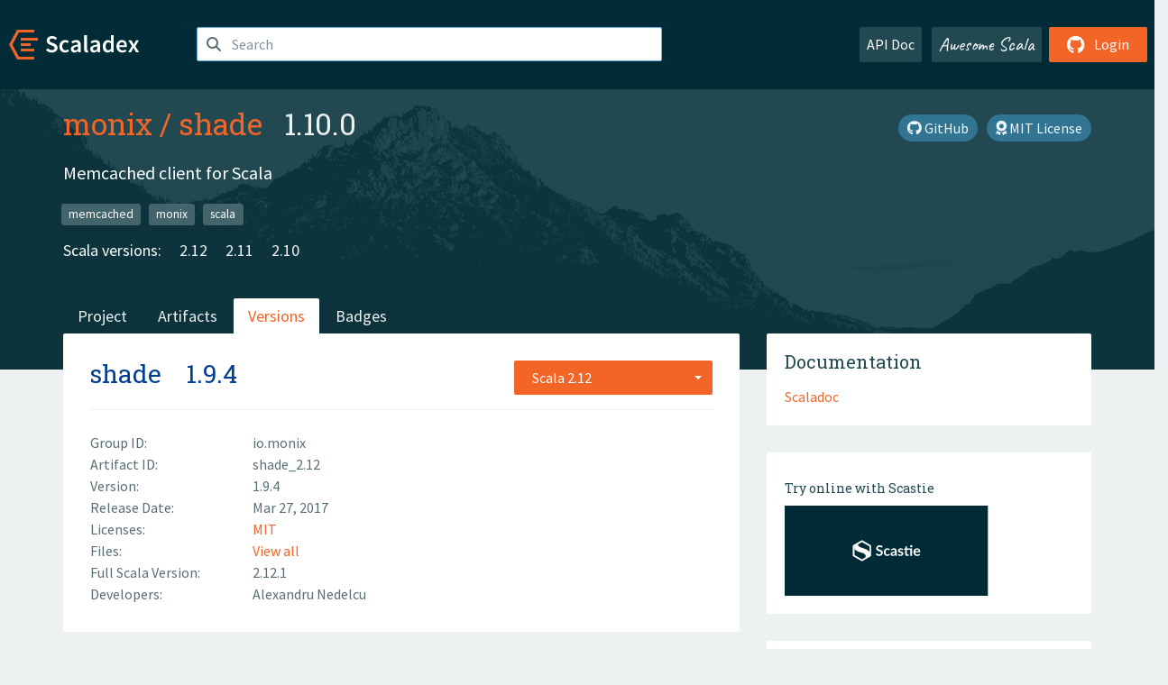

--- FILE ---
content_type: text/html; charset=UTF-8
request_url: https://index.scala-lang.org/monix/shade/artifacts/shade/1.9.4?binary-version=_2.12
body_size: 4300
content:
<!DOCTYPE HTML>
<html lang="en">
  <head>
    <meta charset="utf-8">
    <meta http-equiv="X-UA-Compatible" content="IE=edge,chrome=1">
    <title>shade</title>
    <meta name="viewport" content="width=device-width, initial-scale=1.0">
    <!--meta name="description" content="Description...">
    <meta name="author" content="Author..."-->
    <link rel="search" type="application/opensearchdescription+xml" href="/assets/opensearch.xml" title="shade">
    <link rel="apple-touch-icon" sizes="180x180" href="/assets/img/apple-touch-icon.png">
    <link rel="icon" type="image/png" href="/assets/img/favicon-32x32.png" sizes="32x32">
    <link rel="icon" type="image/png" href="/assets/img/favicon-16x16.png" sizes="16x16">
    <link rel="manifest" href="/assets/img/manifest.json">
    <link rel="mask-icon" href="/assets/img/safari-pinned-tab.svg" color="#f26527">
    <link rel="shortcut icon" href="/assets/img/favicon.ico">
    <meta name="msapplication-config" content="/assets/img/browserconfig.xml">

    <link rel="stylesheet" href="/assets/lib/font-awesome/css/all.min.css">
    <link rel="stylesheet" href="/assets/lib/bootstrap-switch/css/bootstrap3/bootstrap-switch.css">
    <link rel="stylesheet" href="/assets/lib/bootstrap-select/css/bootstrap-select.css">
    <link rel="stylesheet" href="//cdnjs.cloudflare.com/ajax/libs/emojify.js/1.1.0/css/basic/emojify.min.css" />
    <link rel="stylesheet" type="text/css" href="/assets/css/main-8.css" />

    <!-- Chrome, Firefox OS and Opera -->
    <meta name="theme-color" content="#002b37">
    <!-- Windows Phone -->
    <meta name="msapplication-navbutton-color" content="#002b37">
    <!-- iOS Safari -->
    <meta name="apple-mobile-web-app-capable" content="yes">
    <meta name="apple-mobile-web-app-status-bar-style" content="black-translucent">

    
    
  </head>

  <body>
      <!--[if IE]>
        <script src="https://cdn.jsdelivr.net/html5shiv/3.7.2/html5shiv.min.js"></script>
        <script src="https://cdn.jsdelivr.net/respond/1.4.2/respond.min.js"></script>
      <![endif]-->
    <!-- Start coding here -->
    <header id="top">
        <nav>

          <div class="row">
            <div class="col-md-2">
                  <a href="/">
                      <img src="/assets/img/scaladex-brand.svg" alt="scaladex logo" class="logo">
                  </a>
              </div>
              <div class="col-md-5">
                
                  
<div class="has-feedback">
    <form action="/search" action="GET">
        <input autocomplete="off" autofocus
          
          name="q" id="search" type="text" class="form-control"
          
            placeholder="Search "
          
          >
        
        

        

        

        
    </form>
    <span class="form-control-feedback"><i class="fa-solid fa-magnifying-glass"></i></span>
    <div class="autocomplete">
        <ul id="list-result"></ul>
    </div>
</div>

                
              </div>
              <div class="col-md-5">
                <div class="pull-right">
                  <a class="btn btn-default" href="/api/doc/">API Doc</a>
                  <a class="btn btn-default awesome" href="/awesome">Awesome Scala</a>
                  
                      <a class="btn btn-primary pull-right" href="/login">
                          <i class="fa-brands fa-github fa-lg" aria-hidden="true"></i> Login
                      </a>
                  
                </div>
              </div>
            </div>
        </nav>
    </header>
    
  <main id="container-project">
    


<div class="head-project">
  <div class="container">
    <div class="info-project">
      <div>
        <h1>
          <a href="/monix">monix</a> /
          <a href="/monix/shade">shade</a>
          
            <span class="head-last-version">&nbsp;&nbsp;1.10.0</span>
          
        </h1>

        
        
          
            <a href="https://spdx.org/licenses/MIT.html" class="btn btn-link" target="_blank" rel="nofollow">
              <i class="fa-solid fa-award" aria-hidden="true"></i> MIT License
            </a>
          
        
        
          
        
        <a href="https://github.com/monix/shade" class="btn btn-link" target="_blank"><i class="fa-brands fa-github"></i>
          GitHub</a>
      </div>
      
        
          
            <p class="description emojify">Memcached client for Scala</p>
          
        
        <ul class="list-inline">
        
          <li><a href="/search?topic=memcached" class="label label-default">memcached</a></li>
        
          <li><a href="/search?topic=monix" class="label label-default">monix</a></li>
        
          <li><a href="/search?topic=scala" class="label label-default">scala</a></li>
        
        </ul>
      
      
        <div class="project-versions">
          
            <div>
              Scala versions:
              
                <a href="/monix/shade/artifacts/shade?stableOnly=true&amp;binary-version=_2.12" class="targets">2.12</a>
              
                <a href="/monix/shade/artifacts/shade?stableOnly=true&amp;binary-version=_2.11" class="targets">2.11</a>
              
                <a href="/monix/shade/artifacts/shade?stableOnly=true&amp;binary-version=_2.10" class="targets">2.10</a>
              
            </div>
          
    
          
    
          
    
          
    
          
        </div>
      
    </div>
    <div class="row">
      <div class="col-md-12">
        <div class="project-nav-bar">
          <ul class="nav nav-tabs">
            <li role="project" class=""><a href="/monix/shade">Project</a></li>
            
              <li role="artifacts" class=""><a href="/monix/shade/artifacts">Artifacts</a></li>
              <li role="versions" class="active"><a href="/monix/shade/artifacts/shade?stableOnly=true">Versions</a></li>
              <!-- <li role="version-matrix" class=""><a href="/monix/shade/version-matrix">Version Matrix</a></li> -->
              <li role="badges" class=""><a href="/monix/shade/badges">Badges</a></li>
            
            
          </ul>
        </div>
      </div>
    </div>
  </div>
</div>

    <div class="container">
      <div class="row">
        <div class="col-md-8">
          <div class="content-project">
            <div class="artifact box" data-organization="monix" data-repository="shade">
              <div class="float-right">
                <form>
                  <select name="binary-version" class="selectpicker"
                          title="Scala 2.12" data-selected-text-format="static" data-style="btn-primary" onchange="this.form.submit()">
                    
                      <optgroup label="JVM">
                        
                          <option value="_2.12"
                            selected>
                            2.12
                          </option>
                        
                          <option value="_2.11"
                            >
                            2.11
                          </option>
                        
                          <option value="_2.10"
                            >
                            2.10
                          </option>
                        
                      </optgroup>
                    
                  </select>
                </form>
              </div>
              <h2>
                <a href="/monix/shade/artifacts/shade?binary-version=_2.12">shade</a>
                <span class="artifact-version">1.9.4</span>
                
              </h2>
              <hr>
              
  <div class="row">
    <div class="col-xs-5 col-sm-3">Group ID:</div>
    <div class="col-xs-7 col-sm-9"> io.monix </div>
  </div>

              
  <div class="row">
    <div class="col-xs-5 col-sm-3">Artifact ID:</div>
    <div class="col-xs-7 col-sm-9"> shade_2.12 </div>
  </div>

              
  <div class="row">
    <div class="col-xs-5 col-sm-3">Version:</div>
    <div class="col-xs-7 col-sm-9"> 1.9.4 </div>
  </div>

              
              
  <div class="row">
    <div class="col-xs-5 col-sm-3">Release Date:</div>
    <div class="col-xs-7 col-sm-9"> Mar 27, 2017 </div>
  </div>

              
  <div class="row">
    <div class="col-xs-5 col-sm-3">Licenses:</div>
    <div class="col-xs-7 col-sm-9">
                
                <a href="https://spdx.org/licenses/MIT.html">MIT</a>
                
              </div>
  </div>

              
                
  <div class="row">
    <div class="col-xs-5 col-sm-3">Files:</div>
    <div class="col-xs-7 col-sm-9"> <a href="https://repo1.maven.org/maven2/io/monix/shade_2.12/1.9.4/">View all</a> </div>
  </div>

              
               
  <div class="row">
    <div class="col-xs-5 col-sm-3">Full Scala Version:</div>
    <div class="col-xs-7 col-sm-9"> 2.12.1 </div>
  </div>

              
  
    
  <div class="row">
    <div class="col-xs-5 col-sm-3">Developers:</div>
    <div class="col-xs-7 col-sm-9">
      <div class="developers">
        
          <span>
            
            <a href="https://alexn.org">
              Alexandru Nedelcu
            </a>
          </span>
        
      </div>
    </div>
  </div>

  

            </div>
            
  <div class="install">
    <ul class="nav nav-tabs nav-justified">
      
        <li role="presentation"  class="active" >
          <a href="#sbt" aria-controls="sbt" role="tab" data-toggle="tab">sbt</a>
        </li>
      
        <li role="presentation" >
          <a href="#mill" aria-controls="mill" role="tab" data-toggle="tab">Mill</a>
        </li>
      
        <li role="presentation" >
          <a href="#scala-cli" aria-controls="scala-cli" role="tab" data-toggle="tab">Scala CLI</a>
        </li>
      
        <li role="presentation" >
          <a href="#ammonite" aria-controls="ammonite" role="tab" data-toggle="tab">Ammonite</a>
        </li>
      
        <li role="presentation" >
          <a href="#maven" aria-controls="maven" role="tab" data-toggle="tab">Maven</a>
        </li>
      
        <li role="presentation" >
          <a href="#gradle" aria-controls="gradle" role="tab" data-toggle="tab">Gradle</a>
        </li>
      
    </ul>
    <div class="box tab-content">
      
        <div role="tabpanel" class="tab-pane  active " id="sbt">
          <p></p>
          <pre id="copy-sbt" class="copyable-incantation">libraryDependencies += &quot;io.monix&quot; %% &quot;shade&quot; % &quot;1.9.4&quot;</pre>
          <button class="btn btn-primary btn-copy pull-right" data-clipboard-target="copy-sbt">Copy</button>
        </div>
      
        <div role="tabpanel" class="tab-pane " id="mill">
          <p><a href="https://com-lihaoyi.github.io/mill">Mill build tool</a></p>
          <pre id="copy-mill" class="copyable-incantation">ivy&quot;io.monix::shade:1.9.4&quot;</pre>
          <button class="btn btn-primary btn-copy pull-right" data-clipboard-target="copy-mill">Copy</button>
        </div>
      
        <div role="tabpanel" class="tab-pane " id="scala-cli">
          <p><a href="https://scala-cli.virtuslab.org/docs/overview">Scala CLI</a></p>
          <pre id="copy-scala-cli" class="copyable-incantation">//&gt; using dep &quot;io.monix::shade:1.9.4&quot;</pre>
          <button class="btn btn-primary btn-copy pull-right" data-clipboard-target="copy-scala-cli">Copy</button>
        </div>
      
        <div role="tabpanel" class="tab-pane " id="ammonite">
          <p><a href="https://ammonite.io/#Ammonite-REPL">Ammonite REPL</a></p>
          <pre id="copy-ammonite" class="copyable-incantation">import $ivy.`io.monix::shade:1.9.4`</pre>
          <button class="btn btn-primary btn-copy pull-right" data-clipboard-target="copy-ammonite">Copy</button>
        </div>
      
        <div role="tabpanel" class="tab-pane " id="maven">
          <p></p>
          <pre id="copy-maven" class="copyable-incantation">&lt;dependency&gt;
  &lt;groupId&gt;io.monix&lt;/groupId&gt;
  &lt;artifactId&gt;shade_2.12&lt;/artifactId&gt;
  &lt;version&gt;1.9.4&lt;/version&gt;
&lt;/dependency&gt;</pre>
          <button class="btn btn-primary btn-copy pull-right" data-clipboard-target="copy-maven">Copy</button>
        </div>
      
        <div role="tabpanel" class="tab-pane " id="gradle">
          <p></p>
          <pre id="copy-gradle" class="copyable-incantation">compile group: &#x27;io.monix&#x27;, name: &#x27;shade_2.12&#x27;, version: &#x27;1.9.4&#x27;</pre>
          <button class="btn btn-primary btn-copy pull-right" data-clipboard-target="copy-gradle">Copy</button>
        </div>
      
    </div>
  </div>

          </div>
        </div>
        <div class="col-md-4 sidebar-project">
          
  
    <div class="documentation box">
      <h4>Documentation</h4>
      <ul>
        
          <li><a href="https://www.javadoc.io/doc/io.monix/shade_2.12/1.9.4" rel="nofollow">Scaladoc</a></li>
        
      </ul>
    </div>
  

          
  
    <div class="box">
      <a href="https://scastie.scala-lang.org/try?g=io.monix&amp;a=shade&amp;v=1.9.4&amp;o=monix&amp;r=shade&amp;t=JVM&amp;sv=2.12" target="_blank" rel="nofollow noopener">
        <h6>Try online with Scastie</h6>
        <img style="height: 100px;" src="/assets/img/scastie.svg" alt="Try on Scastie">
      </a>
    </div>
  

          
  <div class="dependencies box">
    <h4>8 Dependencies</h4>
    <hr>
    <ul>
      
        <li>
          <div class="row">
            <div class="col-xs-9">
              <a href="/monix/monix/monix-eval/2.2.4?binary-version=_2.12">io.monix::monix-eval</a>
              
            </div>
            <div class="col-xs-3">2.2.4</div>
          </div>
        </li>
      
        <li>
          <div class="row">
            <div class="col-xs-9">
              <a href="https://search.maven.org/#artifactdetails|net.spy|spymemcached|2.12.2|jar">net.spy:spymemcached</a>
              
            </div>
            <div class="col-xs-3">2.12.2</div>
          </div>
        </li>
      
        <li>
          <div class="row">
            <div class="col-xs-9">
              <a href="/scala/scala/scala-library/2.12.1?binary-version=java">org.scala-lang:scala-library</a>
              
            </div>
            <div class="col-xs-3">2.12.1</div>
          </div>
        </li>
      
        <li>
          <div class="row">
            <div class="col-xs-9">
              <a href="/scala/scala/scala-reflect/2.12.1?binary-version=java">org.scala-lang:scala-reflect</a>
              
            </div>
            <div class="col-xs-3">2.12.1</div>
          </div>
        </li>
      
        <li>
          <div class="row">
            <div class="col-xs-9">
              <a href="https://search.maven.org/#artifactdetails|org.slf4j|slf4j-api|1.7.23|jar">org.slf4j:slf4j-api</a>
              
            </div>
            <div class="col-xs-3">1.7.23</div>
          </div>
        </li>
      
        <li>
          <div class="row">
            <div class="col-xs-9">
              <a href="https://search.maven.org/#artifactdetails|ch.qos.logback|logback-classic|1.1.7|jar">ch.qos.logback:logback-classic</a>
              
                <span class="label label-default">test</span>
              
            </div>
            <div class="col-xs-3">1.1.7</div>
          </div>
        </li>
      
        <li>
          <div class="row">
            <div class="col-xs-9">
              <a href="/typelevel/scalacheck/scalacheck/1.13.4?binary-version=_2.12">org.scalacheck::scalacheck</a>
              
                <span class="label label-default">test</span>
              
            </div>
            <div class="col-xs-3">1.13.4</div>
          </div>
        </li>
      
        <li>
          <div class="row">
            <div class="col-xs-9">
              <a href="/scalatest/scalatest/scalatest/3.0.1?binary-version=_2.12">org.scalatest::scalatest</a>
              
                <span class="label label-default">test</span>
              
            </div>
            <div class="col-xs-3">3.0.1</div>
          </div>
        </li>
      
      </ul>
  </div>

          
  <div class="dependents box">
    <h4>No Dependent</h4>
    <hr>
    <ul>
      
      
    </ul>
  </div>

        </div>
      </div>
    </div>
  </main>

    <footer id="bottom">
      <div class="container">
          <div class="footer-top row">
              <div class="col-md-3">
                  <ul>
                      <li><h5>Community</h5></li>
                      <li><a href="https://github.com/scalacenter/scaladex"><i class="fa-brands fa-github fa-lg"></i> Github</a></li>
                      <li><a href="https://discord.com/invite/scala"><i class="fab fa-discord fa-lg"></i> Discord</a></li>
                  </ul>
              </div>
              <div class="col-md-3">
                  <ul>
                      <li><h5>Contribute</h5></li>
                      <li><a href="https://github.com/scalacenter/scaladex/blob/main/CONTRIBUTING.md">Contribution Guide</a></li>
                      <li><a href="https://github.com/scalacenter/scaladex/issues/new">Report an Issue</a></li>
                  </ul>
              </div>
              <div class="col-md-3">
                  <ul>
                      <li><h5>Scaladex</h5></li>
                      <li><a href="https://github.com/scalacenter/scaladex/wiki/FAQ">FAQs</a></li>
                      <li><a href="https://scala-lang.org/conduct/">Code of Conduct</a></li>
                      <li><a href="https://github.com/scalacenter/scaladex?tab=BSD-3-Clause-1-ov-file">License</a></li>
                  </ul>
              </div>
          </div>
  
          <div class="footer-bottom row">
              <div class="col-md-4">
                  <p class="copyright text-center">Copyright © 2002-2026 École Polytechnique Fédérale Lausanne (EPFL) Lausanne, Switzerland</p>
              </div>
              <div class="col-md-6">
                  <!-- Empty column for alignment -->
              </div>
              <div class="col-md-2">
                  <a class="sponsors" href="https://scala.epfl.ch/"><img src="/assets/img/scala-center-logo.png" alt="powered by Scala Center"></a>
              </div>
          </div>
      </div>
  </footer>
  
    <!-- Coding End -->

    
        <script src="/assets/webclient-opt.js"></script>
    

    <script src="/assets/lib/jquery/jquery.min.js"></script>
    <script src="/assets/lib/bootstrap-sass/javascripts/bootstrap.min.js"></script>
    <script src="/assets/lib/bootstrap-select/js/bootstrap-select.min.js"></script>
    <script src="/assets/lib/select2/dist/js/select2.min.js"></script>
    <script src="/assets/lib/bootstrap-switch/js/bootstrap-switch.min.js"></script>
    <script src="//cdnjs.cloudflare.com/ajax/libs/emojify.js/1.1.0/js/emojify.js"></script>
    <script src="/assets/lib/chartjs/dist/chart.min.js"></script>
    <script src="/assets/lib/chartjs-adapter-date-fns/dist/chartjs-adapter-date-fns.bundle.min.js"></script>
    
      <script defer data-domain="index.scala-lang.org" src="https://plausible.scala-lang.org/js/script.js"></script>
    

    <script>
        // Tooltips
        $(function () {
          $('[data-toggle="tooltip"]').tooltip();
          $(".js-keywords-multiple").select2({tags: true});
          $(".js-stackoverflowtags-multiple").select2({tags: true});
          $('.edit-project input[type="checkbox"]').bootstrapSwitch();
          $('#stable-only').bootstrapSwitch({
            handleWidth: 30,
            labelWidth: 78,
            labelText: 'Stable Only',
            onSwitchChange: function(event, state){
              console.log(event)
              event.target.form.submit()
            }
          });
        });

        // Run client scalajs code (for instance, autocomplete)
        
          ScaladexClient.main();
        
    </script>
</body>
</html>















